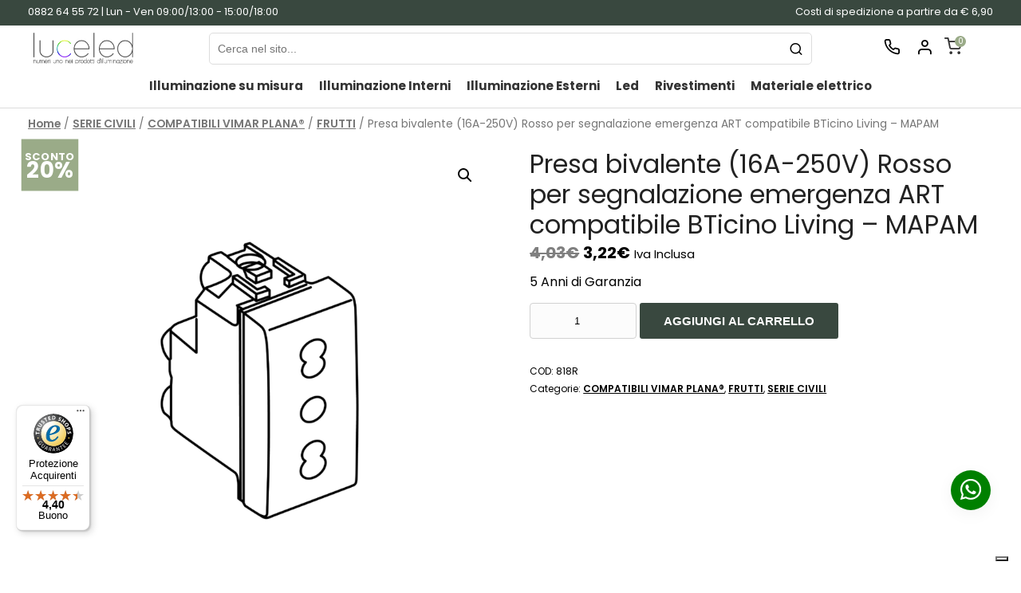

--- FILE ---
content_type: text/javascript
request_url: https://widgets.trustedshops.com/js/XAEFE1AED3E3989D33CAB6611CCE9042F.js
body_size: 1484
content:
((e,t)=>{const a={shopInfo:{tsId:"XAEFE1AED3E3989D33CAB6611CCE9042F",name:"LuceLed.com",url:"www.luceled.com",language:"it",targetMarket:"ITA",ratingVariant:"WIDGET",eTrustedIds:{accountId:"acc-860a3d26-3205-4bb2-87ce-839ac5cde7a4",channelId:"chl-efaf53de-b1e0-44b8-aae8-09e1f12b2a42"},buyerProtection:{certificateType:"CLASSIC",certificateState:"PRODUCTION",mainProtectionCurrency:"EUR",classicProtectionAmount:2500,maxProtectionDuration:30,firstCertified:"2021-07-15 09:48:39"},reviewSystem:{rating:{averageRating:4.4,averageRatingCount:171,overallRatingCount:442,distribution:{oneStar:17,twoStars:1,threeStars:5,fourStars:22,fiveStars:126}},reviews:[{average:5,buyerStatement:"Assistenza pre-vendita ottima , ottimi prezzi e servizio più che rapido anche se nei giorni festivi. Effettuato ordine il 31 Dicembre...e arriva il 7 Gennaio...incredibile..tutti giorni festivi ! Eccellente !! Assolutamente consigliato. Roberto",rawChangeDate:"2026-01-06T09:28:41.000Z",changeDate:"06/01/2026",transactionDate:"30/12/2025"},{average:4,buyerStatement:"TUTTO OK",rawChangeDate:"2026-01-04T09:59:07.000Z",changeDate:"04/01/2026",transactionDate:"25/12/2025"},{average:5,buyerStatement:"Secondo ordine di svariati pezzi, sempre eccellente,spedizione, costi e prodotti",rawChangeDate:"2025-12-18T09:28:41.000Z",changeDate:"18/12/2025",transactionDate:"10/12/2025"}]},features:["GUARANTEE_RECOG_CLASSIC_INTEGRATION","MARS_REVIEWS","MARS_EVENTS","DISABLE_REVIEWREQUEST_SENDING","REVIEWS_AUTO_COLLECTION","MARS_PUBLIC_QUESTIONNAIRE","MARS_QUESTIONNAIRE"],consentManagementType:"OFF",urls:{profileUrl:"https://www.trstd.com/it-it/reviews/luceled-com",profileUrlLegalSection:"https://www.trstd.com/it-it/reviews/luceled-com#legal-info",reviewLegalUrl:"https://help.etrusted.com/hc/it/articles/23970864566162"},contractStartDate:"2021-04-06 00:00:00",shopkeeper:{name:"De Sanctis Light & Design snc  di De Sanctis Giovanni",street:"Via Giuseppe di Vittorio 129/A",country:"IT",city:"Apricena",zip:"71011"},displayVariant:"full",variant:"full",twoLetterCountryCode:"IT"},"process.env":{STAGE:"prod"},externalConfig:{trustbadgeScriptUrl:"https://widgets.trustedshops.com/assets/trustbadge.js",cdnDomain:"widgets.trustedshops.com"},elementIdSuffix:"-98e3dadd90eb493088abdc5597a70810",buildTimestamp:"2026-01-21T05:35:53.613Z",buildStage:"prod"},i=a=>{const{trustbadgeScriptUrl:i}=a.externalConfig;let r=t.querySelector(`script[src="${i}"]`);r&&t.body.removeChild(r),r=t.createElement("script"),r.src=i,r.charset="utf-8",r.setAttribute("data-type","trustbadge-business-logic"),r.onerror=()=>{throw new Error(`The Trustbadge script could not be loaded from ${i}. Have you maybe selected an invalid TSID?`)},r.onload=()=>{e.trustbadge?.load(a)},t.body.appendChild(r)};"complete"===t.readyState?i(a):e.addEventListener("load",(()=>{i(a)}))})(window,document);